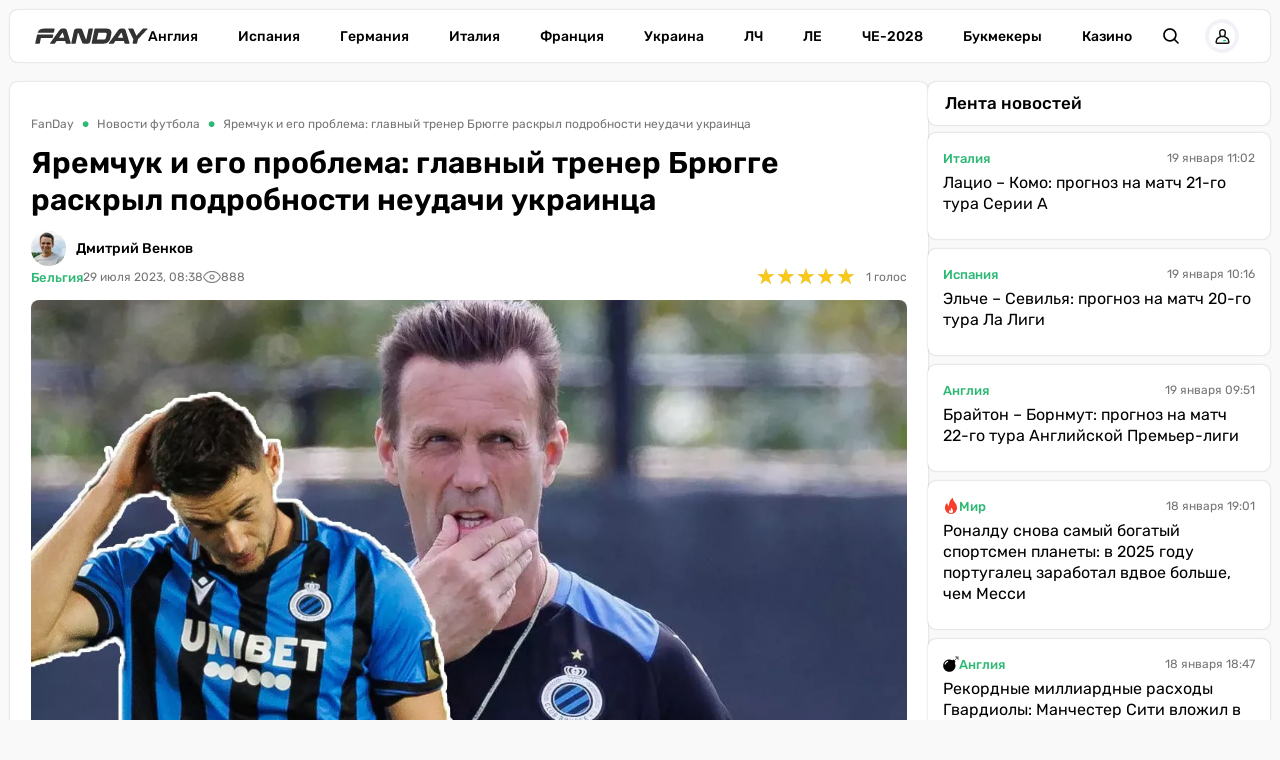

--- FILE ---
content_type: image/svg+xml
request_url: https://fanday.net/img/icons/search-bk.svg
body_size: -60
content:
<svg version="1.1" xmlns="http://www.w3.org/2000/svg" xmlns:xlink="http://www.w3.org/1999/xlink" x="0px" y="0px" viewBox="0 0 1000 1000" >
    <g><path fill="#000000" d="M974.5,899.8L766.7,692c129-165.9,117.4-405.7-35.1-558.1c-165.1-165.1-432.8-165.1-597.8,0c-165.1,165.1-165.1,432.7,0,597.8C286.2,884.1,526.1,895.8,692,766.7l207.8,207.8c20.6,20.6,54.1,20.6,74.7,0C995.2,953.9,995.2,920.4,974.5,899.8z M208.5,656.9c-123.8-123.8-123.8-324.5,0-448.4c123.8-123.8,324.6-123.8,448.4,0c123.8,123.8,123.8,324.6,0,448.4C533.1,780.7,332.4,780.7,208.5,656.9z"/></g>
</svg>